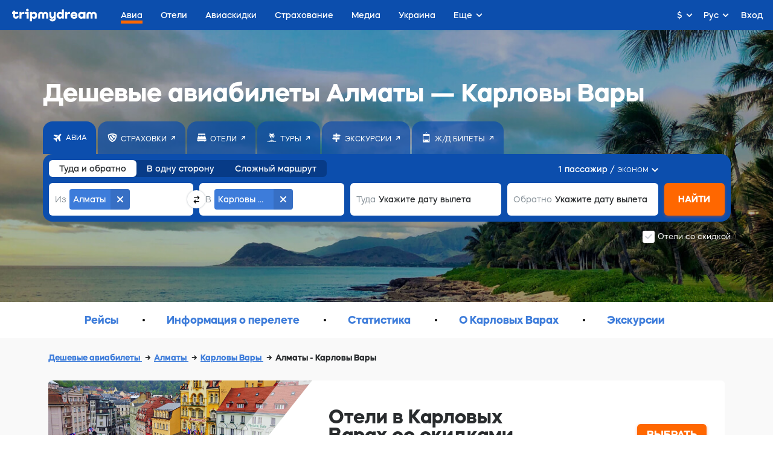

--- FILE ---
content_type: text/html;charset=utf-8
request_url: https://tripmydream.com/auth?
body_size: 301
content:
      <!DOCTYPE html>
      <html lang="en">
      <body>
          <script>
              window.parent.postMessage('{"success":true,"response":"guest","params":{"sess":"1e3e854dedf0c2a6c76474db420846109b0573087ba9ef65565ee75a6ae454ce","hash":"83734ec416c00d83b65407c52e9d71089f878ba61a707500535ecadcf7d84bee"}}', '*');
          </script>
      </body>
      </html>

--- FILE ---
content_type: application/x-javascript; charset=utf-8
request_url: https://consent.cookiebot.com/99f142d8-8ef3-48a7-a089-fe25041ab484/cc.js?renew=false&referer=avia.tripmydream.com&dnt=false&init=false
body_size: 254
content:
if(console){var cookiedomainwarning='Error: The domain AVIA.TRIPMYDREAM.COM is not authorized to show the cookie banner for domain group ID 99f142d8-8ef3-48a7-a089-fe25041ab484. Please add it to the domain group in the Cookiebot Manager to authorize the domain.';if(typeof console.warn === 'function'){console.warn(cookiedomainwarning)}else{console.log(cookiedomainwarning)}};